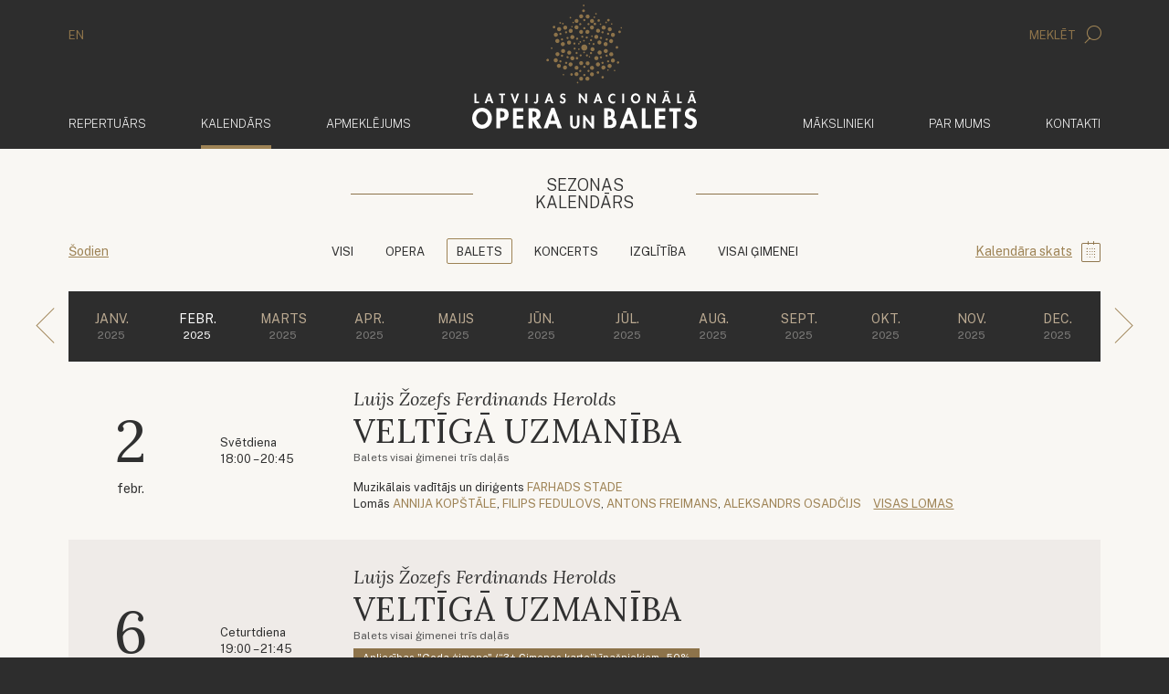

--- FILE ---
content_type: text/html; charset=UTF-8
request_url: https://opera.lv/lv/kalendars/2025/2/2/list
body_size: 7404
content:
<!doctype html>
<!--[if lt IE 7]><html class="no-js lt-ie9 lt-ie8 lt-ie7"><![endif]-->
<!--[if IE 7]><html class="no-js lt-ie9 lt-ie8"><![endif]-->
<!--[if IE 8]><html class="no-js lt-ie9"><![endif]-->
<!--[if gt IE 8]><!--><html lang="lv" class="no-js "><!--<![endif]-->
<head>
	<meta charset="utf-8">
	<title>Kalendārs / Latvijas Nacionālā Opera un Balets</title>
	<link rel="stylesheet" media="all" href="/public/styles/default.css?v=146">
	<script src="/public/scripts/tools.js?v=14"></script>
	<script src="/public/scripts/common.js?v=14"></script>

	<link rel="apple-touch-icon" href="/public/assets/icons//apple-icon.png" />
	<link rel="shortcut icon" href="/public/assets/icons/favicon.ico" type="image/x-icon" />
	<link rel="icon" href="/public/assets/icons/favicon.ico" type="image/x-icon" />
	<link rel="apple-touch-icon" href="/public/assets/icons/apple-icon-60x60.png" sizes="60x60" />
	<link rel="apple-touch-icon" href="/public/assets/icons/apple-icon-72x72.png" sizes="72x72" />
	<link rel="apple-touch-icon" href="/public/assets/icons/apple-icon-76x76.png" sizes="76x76" />
	<link rel="apple-touch-icon" href="/public/assets/icons/apple-icon-114x114.png" sizes="114x114" />
	<link rel="apple-touch-icon" href="/public/assets/icons/apple-icon-120x120.png" sizes="120x120" />
	<link rel="apple-touch-icon" href="/public/assets/icons/apple-icon-144x144.png" sizes="144x144" />
	<link rel="apple-touch-icon" href="/public/assets/icons/apple-icon-152x152.png" sizes="152x152" />
	<link rel="apple-touch-icon" href="/public/assets/icons/apple-icon-180x180.png" sizes="180x180" />
	<link rel="icon" href="/public/assets/icons/android-icon-192x192.png" type="image/png" sizes="192x192" />
	<link rel="icon" href="/public/assets/icons/android-icon-32x32.png" type="image/png" sizes="32x32" />
	<link rel="icon" href="/public/assets/icons/android-icon-96x96.png" type="image/png" sizes="96x96" />
	<link rel="icon" href="/public/assets/icons/android-icon-16x16.png" type="image/png" sizes="16x16" />
	<link rel="manifest" href="/manifest.json" />
<meta name="viewport" content="width=device-width,initial-scale=1,maximum-scale=1, user-scalable=no" />
<meta name="facebook-domain-verification" content="oanqeeot405x34b87amcgc5gkos4vu" />
<meta name="msapplication-TileColor" content="/public/assets/icons/ms-icon-144x144.png" />
<meta name="theme-color" content="#ffffff" />
<meta name="description" content="Latvijas Nacionālās Operas un baleta oficiālā mājas lapa" />
<meta name="keywords" content="" />

		<link rel="stylesheet" href="https://cdn.jsdelivr.net/gh/orestbida/cookieconsent@3.0.1/dist/cookieconsent.css">
		<script type="module" src="/public/scripts/app.js"></script>

		<!-- Google Tag Manager -->
		<script type="text/plain" data-category="analytics" data-service="ga">
			(function(w,d,s,l,i){w[l]=w[l]||[];w[l].push({'gtm.start':
			new Date().getTime(),event:'gtm.js'});var f=d.getElementsByTagName(s)[0],
			j=d.createElement(s),dl=l!='dataLayer'?'&l='+l:'';j.async=true;j.src=
			'https://www.googletagmanager.com/gtm.js?id='+i+dl;f.parentNode.insertBefore(j,f);
			})(window,document,'script','dataLayer','GTM-PN8ZFJD7');
		</script>
		<!-- End Google Tag Manager -->

		<!-- Youtube Iframe API -->
		<script type="text/plain" data-category="required" data-service="Youtube" data-src="//www.youtube.com/iframe_api"></script>

		<script async src="https://www.googletagmanager.com/gtag/js?id=G-1X6KMERBPQ"></script>
		<script type="text/plain" data-category="analytics" data-service="ga">
			window.dataLayer = window.dataLayer || [];

			function gtag(){
				dataLayer.push(arguments);
			}

			gtag('js', new Date());
			gtag('config', 'G-1X6KMERBPQ');
		</script>

		<!-- Event snippet for Website traffic conversion page -->
		<script type="text/plain" data-category="analytics" data-service="ga">
			gtag('event', 'conversion', {'send_to': 'AW-324616468/aLboCOOIiuMCEJSC5ZoB'});
		</script>

		<!-- Facebook Pixel Code -->
		<script type="text/plain" data-category="analytics" data-service="fb">
			!function(f,b,e,v,n,t,s)
			{if(f.fbq)return;n=f.fbq=function(){n.callMethod?
			n.callMethod.apply(n,arguments):n.queue.push(arguments)};
			if(!f._fbq)f._fbq=n;n.push=n;n.loaded=!0;n.version='2.0';
			n.queue=[];t=b.createElement(e);t.async=!0;
			t.src=v;s=b.getElementsByTagName(e)[0];
			s.parentNode.insertBefore(t,s)}(window, document,'script',
			'https://connect.facebook.net/en_US/fbevents.js');
			fbq('init', '322290285554503');
			fbq('track', 'PageView');
		</script>

		<script src="https://store.piletilevi.ee/public/widgetApi/v2/sdk.min.js?id=19988"></script>
		</head>
<body>
<!-- Facebook Pixel Code -->
<noscript>
	<img height="1" width="1" style="display:none" src="https://www.facebook.com/tr?id=322290285554503&ev=PageView&noscript=1"/>
</noscript>


<script>
	LNO.init('fast');
</script>


<header class="main-header">
    <div class="container main-header__lang-search hidden-xs">
        <div class="row">
            <div class="col-xs-6">
				<a href="/en/">EN</a>            </div>
            <div class="col-xs-6 text-right">
                <a href="javascript:" data-toggle="modal" data-target="#modal-search">
                    Meklēt					<span class="icon-search"></span>                </a>
            </div>
        </div>
    </div>
    <div class="main-header__secondary" data-bind="site.sticky-header">
		<div class="container">
			<nav class="navbar navbar-default">
				<div class="container-fluid">
					<a href="/lv/" class="navbar-brand">
						<img class="default-logo" src="/public/assets/common/logo-web.svg" height="93" width="168" alt="Latvijas Nacionālā Opera un Balets">
						<img class="balet-logo" src="/public/assets/common/baletam-100.svg" height="30" width="168" alt="Baletam - 100">
					</a>

					<div class="collapse navbar-collapse no-transition" id="main-menu-collapse">
						<div class="hidden-xs">
							<ul class="nav navbar-nav">
			<li>
			<a href="/lv/repertuars/">				Repertuārs							</a>
		</li>	
				<li class="active">
			<a href="/lv/kalendars/">				Kalendārs				<span class="sr-only">(aktīvs)</span>			</a>
		</li>	
				<li>
			<a href="/lv/biletes/bilesu-iegade/">				Apmeklējums							</a>
		</li>	
		</ul>

<ul class="nav navbar-nav navbar-right">
			<li>
			<a href="/lv/makslinieki/">
				Mākslinieki							</a>
		</li>	
				<li>
			<a href="/lv/par-mums/par-lnob/">
				Par mums							</a>
		</li>	
				<li>
			<a href="/lv/kontakti/">
				Kontakti							</a>
		</li>	
			<li class="visible-xs main-header__mobile-search">
		<form action="/lv/meklesana/" method="get">
	<div class="input-group">
      <input type="text" name="search" class="form-control" placeholder="Meklēt" class="form-control">
      <span class="input-group-btn">
        <button class="btn btn-default" type="submit">
			<i class="icon-search"></i>
		</button>
      </span>
	</div>
</form>	</li>
</ul>						</div>
					</div>
				</div>
			</nav>
		</div>
    </div>
</header>


<header class="mobile-header">
	<div class="mobile-header__top">
		<section>
			<a data-bind="site.mobile-toggle" data-target="#mobile-menu" class="mobile-menu-link" href="javascript:;">
				<i class="icon-menu"></i>
				Izvēlne			</a>
		</section>
		<section class="mobile-langs">
			<a href="/en/">EN</a>		</section>
	</div>

	<a href="/lv/">
		<img class="default-logo"  src="/public/assets/common/logo-web.svg" alt="Latvijas Nacionālā Opera un Balets">
		<div class="mobile-header__baletam100logo">
			<img class="balet-logo" src="/public/assets/common/baletam-100.svg" height="30" width="168" alt="Baletam - 100">
		</div>
	</a>
</header>

<aside id="mobile-menu" class="mobile-menu">
	<div class="mobile-menu__top">
		<section>
			<a data-bind="site.mobile-toggle" data-target="#mobile-menu" class="mobile-menu-link" href="javascript:;">
				<i class="icon-cross"></i>
				Aizvērt			</a>
		</section>
		<section class="mobile-langs"><a href="/en/">EN</a></section>
	</div>
	<div class="mobile-menu__search">
		<form action="/lv/meklesana/" method="get">
	<div class="input-group">
      <input type="text" name="search" class="form-control" placeholder="Meklēt" class="form-control">
      <span class="input-group-btn">
        <button class="btn btn-default" type="submit">
			<i class="icon-search"></i>
		</button>
      </span>
	</div>
</form>	</div>
	<div class="mobile-menu__items">
		<div class="mobile-menu__inner">
			<ul class="nav navbar-nav">
	<li>
		<a href="/lv">
			<span>	Sākums</span>
		</a>
	</li>
			<li>
			<a href="/lv/repertuars/">				<span>
					Repertuārs				</span>
			</a>
					</li>	
				<li class="active">
			<a href="/lv/kalendars/">				<span>
					Kalendārs				</span>
			</a>
					</li>	
				<li>
			<a href="/lv/biletes/bilesu-iegade/">				<span>
					Apmeklējums				</span>
			</a>
							<ul>
											<li>
							<a href="/lv/biletes/bilesu-iegade/">Biļešu iegāde</a>
						</li>
												<li>
							<a href="/lv/biletes/par-bilesu-iegadi-interneta/">Par biļešu iegādi internetā</a>
						</li>
												<li>
							<a href="/lv/biletes/atlaides/">Atlaides</a>
						</li>
												<li>
							<a href="/lv/biletes/opera-atdzimst/">Opera atdzimst!</a>
						</li>
												<li>
							<a href="/lv/biletes/grupu-apmeklejums/">Grupu apmeklējums</a>
						</li>
												<li>
							<a href="/lv/biletes/davanu-kartes/">Dāvanu kartes</a>
						</li>
												<li>
							<a href="/lv/biletes/prioritara-grupa/">Prioritārā grupa</a>
						</li>
												<li>
							<a href="/lv/biletes/ekskursijas/">Ekskursijas</a>
						</li>
												<li>
							<a href="/lv/biletes/pieklustamiba/">Piekļūstamība</a>
						</li>
												<li>
							<a href="/lv/biletes/apmekletajiem-ratinkresla/">Apmeklētājiem ratiņkrēslā</a>
						</li>
												<li>
							<a href="/lv/biletes/cafe-opera/">Cafe Opera</a>
						</li>
												<li>
							<a href="/lv/biletes/bilesu-atgriesanas-kartiba/">Biļešu atgriešanas kārtība</a>
						</li>
												<li>
							<a href="/lv/biletes/automasinu-novietosana/">Automašīnu novietošana</a>
						</li>
												<li>
							<a href="/lv/biletes/lietotne-opera-titri/">Lietotne &quot;Opera Titri&quot;</a>
						</li>
												<li>
							<a href="/lv/biletes/buj/">Biežāk uzdotie jautājumi</a>
						</li>
												<li>
							<a href="/lv/biletes/zales-plans/">Zāles plāns</a>
						</li>
										</ul>
						</li>	
				<li>
			<a href="/lv/makslinieki/">				<span>
					Mākslinieki				</span>
			</a>
					</li>	
				<li>
			<a href="/lv/par-mums/par-lnob/">				<span>
					Par mums				</span>
			</a>
							<ul>
											<li>
							<a href="/lv/par-mums/par-lnob/">Par Latvijas Nacionālo operu un baletu</a>
						</li>
												<li>
							<a href="/lv/par-mums/par-latvijas-nacionalas-operas-eku/">Par Latvijas Nacionālās operas ēku</a>
						</li>
												<li>
							<a href="/lv/par-mums/darbinieki/vadiba/">Darbinieki</a>
						</li>
												<li>
							<a href="/lv/par-mums/latvijas-nacionala-opera/">Latvijas Nacionālā opera</a>
						</li>
												<li>
							<a href="/lv/par-mums/latvijas-nacionalais-balets/">Latvijas Nacionālais balets</a>
						</li>
												<li>
							<a href="/lv/par-mums/latvijas-nacionalas-operas-fonda-balva/20172018/">Latvijas Nacionālās operas fonda balva</a>
						</li>
												<li>
							<a href="/lv/par-mums/vesture/">Vēsture</a>
						</li>
												<li>
							<a href="/lv/skolas-soma/">Skolas soma</a>
						</li>
												<li>
							<a href="/lv/par-mums/telpu-noma/">Telpu noma</a>
						</li>
												<li>
							<a href="/lv/par-mums/parskati-un-finansu-raditaji/darbibas-parskats/">Pārskati un finanšu rādītāji</a>
						</li>
												<li>
							<a href="/lv/par-mums/sezonas-gramata/">Sezonas grāmata</a>
						</li>
												<li>
							<a href="/lv/par-mums/datu-aizsardziba/">Datu aizsardzība</a>
						</li>
										</ul>
						</li>	
				<li>
			<a href="/lv/kontakti/">				<span>
					Kontakti				</span>
			</a>
					</li>	
		</ul>
			<div class="mobile-menu__secondary">
				<ul class="nav navbar-nav">
	<li role="presentation"><a href="/lv/aktualitates/">Aktualitātes</a></li><li role="presentation"><a href="/lv/festivals/">Festivāls</a></li><li role="presentation"><a href="/lv/vakances/">Vakances</a></li><li role="presentation"><a href="/lv/atbalstitaji/">Atbalstītāji</a></li><li role="presentation"><a href="/lv/projekti/">Projekti</a><ul><li><a href="/lv/projekti/energoefektivitates-pasakumu-veiksana/">Energoefektivitātes pasākumu veikšana</a></li><li><a href="/lv/projekti/next-generation/">Next Generation</a></li></ul></li><li role="presentation"><a href="/lv/presei/">Presei</a></li></ul>			</div>
		</div>
	</div>
</aside>



<div class="container">
    <div class="row">
        <div class="col-xs-12 main-container">
			<div id="large-calendar">
	
 <div data-bind="shows.calendar" data-actual="0" data-scroll="0" data-view="list" class="calendar view-list block">
	 <div class="block-caption block">
		 <h2>
			 <span>Sezonas</span>
			 <strong></strong>
			 <span>Kalendārs</span>
		</h2>
	 </div>
	 <header class="calendar__categories block">
		 <section class="calendar__categories-back">
			<p class="link-with-icon">
				<a data-action="today" href="/lv/kalendars/2026/1/2/list?scroll=1">Šodien</a>
			 </p>
		 </section>
		 <section>
			<ul class="tabs">
									<li><a  href="/lv/kalendars/2025/2/0/list">Visi</a></li>
										<li><a  href="/lv/kalendars/2025/2/1/list">Opera</a></li>
										<li><a  class="active" href="/lv/kalendars/2025/2/2/list">Balets</a></li>
										<li><a  href="/lv/kalendars/2025/2/3/list">Koncerts</a></li>
										<li><a  href="/lv/kalendars/2025/2/6/list">Izglītība</a></li>
										<li><a  href="/lv/kalendars/2025/2/10/list">Visai ģimenei</a></li>
								</ul>
		 </section>
		 <section class="calendar__categories-sidelink">
			<p class="link-with-icon">
									<a href="/lv/kalendars/2025/2/2/calendar">Kalendāra skats</a>
					<i class="icon-calendar"></i>
								</p>
		 </section>
	 </header>

	 <div class="calendar-switcher block">
		<ul>
			<li class="switch-season back">
				<a href="/lv/kalendars/2025/1/2/list">
					<i class="icon-arrow_light_left"></i>
				</a>
			</li>
								<li class="">
						<a href="/lv/kalendars/2025/1/2/list">
							<span>
								janv.							</span>
							<small>
								2025							</small>
						</a>
					</li>
										<li class="active">
						<a href="/lv/kalendars/2025/2/2/list">
							<span>
								febr.							</span>
							<small>
								2025							</small>
						</a>
					</li>
										<li class="">
						<a href="/lv/kalendars/2025/3/2/list">
							<span>
								marts							</span>
							<small>
								2025							</small>
						</a>
					</li>
										<li class="">
						<a href="/lv/kalendars/2025/4/2/list">
							<span>
								apr.							</span>
							<small>
								2025							</small>
						</a>
					</li>
										<li class="">
						<a href="/lv/kalendars/2025/5/2/list">
							<span>
								maijs							</span>
							<small>
								2025							</small>
						</a>
					</li>
										<li class="">
						<a href="/lv/kalendars/2025/6/2/list">
							<span>
								jūn.							</span>
							<small>
								2025							</small>
						</a>
					</li>
										<li class="">
						<a href="/lv/kalendars/2025/7/2/list">
							<span>
								jūl.							</span>
							<small>
								2025							</small>
						</a>
					</li>
										<li class="">
						<a href="/lv/kalendars/2025/8/2/list">
							<span>
								aug.							</span>
							<small>
								2025							</small>
						</a>
					</li>
										<li class="">
						<a href="/lv/kalendars/2025/9/2/list">
							<span>
								sept.							</span>
							<small>
								2025							</small>
						</a>
					</li>
										<li class="">
						<a href="/lv/kalendars/2025/10/2/list">
							<span>
								okt.							</span>
							<small>
								2025							</small>
						</a>
					</li>
										<li class="">
						<a href="/lv/kalendars/2025/11/2/list">
							<span>
								nov.							</span>
							<small>
								2025							</small>
						</a>
					</li>
										<li class="">
						<a href="/lv/kalendars/2025/12/2/list">
							<span>
								dec.							</span>
							<small>
								2025							</small>
						</a>
					</li>
					
			<li class="switch-season forward">
				<a href="/lv/kalendars/2025/3/2/list">
					<i class="icon-arrow_light_right"></i>
				</a>
			</li>
		</ul>
	</div>

	
	 <div class="calendar-list">
						<article data-role="calendar-block-event" class="calendar-list-entry ended normal-priority  ">
					<div class="calendar-list-entry__img" data-bg="https://cdn.opera.lv/shows/large_veltiga-uzmaniba_30bb56f.jpg"></div>
					<div class="calendar-list-entry__bg"></div>
					<div class="calendar-list-entry__content">
						<section class="calendar-list-entry__date">
							<figure>
								2							</figure>
							<span>febr.</span>
						</section>
						<section class="calendar-list-entry__day">
							<div>Svētdiena</div>
							<time>18:00 – 20:45</time>
						</section>
						<section class="calendar-list-entry__data">
															<h3 class="calendar-list-entry__author">Luijs Žozefs Ferdinands Herolds</h3>
															<h2 class="calendar-list-entry__title">
								<a href="/lv/izrade/veltiga-uzmaniba/">
									Veltīgā uzmanība								</a>
							</h2>
															<small>Balets visai ģimenei trīs daļās</small>
																<ul class="calendar-list-entry__conductors">
																			<li>
											<span>Muzikālais vadītājs un diriģents</span>
											<a href="/lv/makslinieki/dirigenti/dirigenti/farhads-stade">Farhads Stade</a>										</li>
																				<li>
											<span>Lomās</span>
											<a href="/lv/makslinieki/latvijas-nacionalais-balets/vadosie-baleta-solisti/annija-kopstale">Annija Kopštāle</a>, <a href="/lv/makslinieki/makslinieku-arhivs/arhivs/filips-fedulovs">Filips Fedulovs</a>, <a href="/lv/makslinieki/latvijas-nacionalais-balets/baleta-solisti/antons-freimans">Antons Freimans</a>, <a href="/lv/makslinieki/latvijas-nacionalais-balets/baleta-solisti/aleksandrs-osadcijs">Aleksandrs Osadčijs</a> <a data-action="show-roles" data-id="19059" class="other" href="javascript:;">Visas lomas</a>										</li>
																		</ul>
													</section>

						
						<section class="calendar-list-entry__tickets">
													</section>
					</div>
				</article>
								<article data-role="calendar-block-event" class="calendar-list-entry ended normal-priority  ">
					<div class="calendar-list-entry__img" data-bg="https://cdn.opera.lv/shows/large_veltiga-uzmaniba_30bb56f.jpg"></div>
					<div class="calendar-list-entry__bg"></div>
					<div class="calendar-list-entry__content">
						<section class="calendar-list-entry__date">
							<figure>
								6							</figure>
							<span>febr.</span>
						</section>
						<section class="calendar-list-entry__day">
							<div>Ceturtdiena</div>
							<time>19:00 – 21:45</time>
						</section>
						<section class="calendar-list-entry__data">
															<h3 class="calendar-list-entry__author">Luijs Žozefs Ferdinands Herolds</h3>
															<h2 class="calendar-list-entry__title">
								<a href="/lv/izrade/veltiga-uzmaniba/">
									Veltīgā uzmanība								</a>
							</h2>
															<small>Balets visai ģimenei trīs daļās</small>
								<p class="calendar-list-entry__label"><span class="label label-secondary">Apliecības &quot;Goda ģimene&quot; (“3+ Ģimenes karte”) īpašniekiem –50%</span></p>								<ul class="calendar-list-entry__conductors">
																			<li>
											<span>Muzikālais vadītājs un diriģents</span>
											<a href="/lv/makslinieki/dirigenti/dirigenti/farhads-stade">Farhads Stade</a>										</li>
																				<li>
											<span>Lomās</span>
											<a href="/lv/makslinieki/latvijas-nacionalais-balets/vadosie-baleta-solisti/sabine-stroksa">Sabīne Strokša</a>, <a href="/lv/makslinieki/latvijas-nacionalais-balets/vadosie-baleta-solisti/karlis-cirulis">Kārlis Cīrulis</a>, <a href="/lv/makslinieki/latvijas-nacionalais-balets/arstata-baleta-makslinieki/andris-pudans">Andris Pudāns</a>, <a href="/lv/makslinieki/latvijas-nacionalais-balets/baleta-solisti/aleksandrs-osadcijs">Aleksandrs Osadčijs</a> <a data-action="show-roles" data-id="19061" class="other" href="javascript:;">Visas lomas</a>										</li>
																		</ul>
													</section>

						
						<section class="calendar-list-entry__tickets">
													</section>
					</div>
				</article>
								<article data-role="calendar-block-event" class="calendar-list-entry ended normal-priority  ">
					<div class="calendar-list-entry__img" data-bg="https://cdn.opera.lv/shows/large_dzunglu-gramata_087f874.jpg"></div>
					<div class="calendar-list-entry__bg"></div>
					<div class="calendar-list-entry__content">
						<section class="calendar-list-entry__date">
							<figure>
								9							</figure>
							<span>febr.</span>
						</section>
						<section class="calendar-list-entry__day">
							<div>Svētdiena</div>
							<time>12:00 – 14:15</time>
						</section>
						<section class="calendar-list-entry__data">
															<h3 class="calendar-list-entry__author">Kārlis Lācis</h3>
															<h2 class="calendar-list-entry__title">
								<a href="/lv/izrade/dzunglu-gramata/">
									Džungļu grāmata								</a>
							</h2>
															<small>Balets visai ģimenei divos cēlienos</small>
																<ul class="calendar-list-entry__conductors">
																			<li>
											<span>Muzikālais vadītājs un diriģents</span>
											<a href="/lv/makslinieki/dirigenti/dirigenti/martins-ozolins">Mārtiņš Ozoliņš</a>										</li>
																				<li>
											<span></span>
											<a data-action="show-roles" data-id="19063" class="other" href="javascript:;">Skatīt visas lomas</a>										</li>
																		</ul>
													</section>

						
						<section class="calendar-list-entry__tickets">
													</section>
					</div>
				</article>
								<article data-role="calendar-block-event" class="calendar-list-entry ended normal-priority  ">
					<div class="calendar-list-entry__img" data-bg="https://cdn.opera.lv/shows/large_dzunglu-gramata_087f874.jpg"></div>
					<div class="calendar-list-entry__bg"></div>
					<div class="calendar-list-entry__content">
						<section class="calendar-list-entry__date">
							<figure>
								9							</figure>
							<span>febr.</span>
						</section>
						<section class="calendar-list-entry__day">
							<div>Svētdiena</div>
							<time>18:00 – 20:15</time>
						</section>
						<section class="calendar-list-entry__data">
															<h3 class="calendar-list-entry__author">Kārlis Lācis</h3>
															<h2 class="calendar-list-entry__title">
								<a href="/lv/izrade/dzunglu-gramata/">
									Džungļu grāmata								</a>
							</h2>
															<small>Balets visai ģimenei divos cēlienos</small>
																<ul class="calendar-list-entry__conductors">
																			<li>
											<span>Muzikālais vadītājs un diriģents</span>
											<a href="/lv/makslinieki/dirigenti/dirigenti/martins-ozolins">Mārtiņš Ozoliņš</a>										</li>
																				<li>
											<span></span>
											<a data-action="show-roles" data-id="19064" class="other" href="javascript:;">Skatīt visas lomas</a>										</li>
																		</ul>
													</section>

						
						<section class="calendar-list-entry__tickets">
													</section>
					</div>
				</article>
								<article data-role="calendar-block-event" class="calendar-list-entry ended normal-priority  ">
					<div class="calendar-list-entry__img" data-bg="https://cdn.opera.lv/shows/large_ee32f2e90a28508669569d7c8ddbd11e.jpg"></div>
					<div class="calendar-list-entry__bg"></div>
					<div class="calendar-list-entry__content">
						<section class="calendar-list-entry__date">
							<figure>
								15							</figure>
							<span>febr.</span>
						</section>
						<section class="calendar-list-entry__day">
							<div>Sestdiena</div>
							<time>19:00 – 21:50</time>
						</section>
						<section class="calendar-list-entry__data">
															<h3 class="calendar-list-entry__author">Pēteris Čaikovskis</h3>
															<h2 class="calendar-list-entry__title">
								<a href="/lv/izrade/apburta-princese/">
									Apburtā princese								</a>
							</h2>
															<small>Balets trīs cēlienos</small>
								<p class="calendar-list-entry__label"><span class="label label-secondary">Debija: Emma Lagūna (Ceriņu feja)</span></p>								<ul class="calendar-list-entry__conductors">
																			<li>
											<span>Diriģents</span>
											<a href="/lv/makslinieki/dirigenti/dirigenti/farhads-stade">Farhads Stade</a>										</li>
																				<li>
											<span>Lomās</span>
											<a href="/lv/makslinieki/latvijas-nacionalais-balets/vadosie-baleta-solisti/jolanta-lubeja">Jolanta Lubēja</a>, <a href="/lv/makslinieki/latvijas-nacionalais-balets/vadosie-baleta-solisti/viktors-seiko">Viktors Seiko</a> <a data-action="show-roles" data-id="19065" class="other" href="javascript:;">Visas lomas</a>										</li>
																		</ul>
													</section>

						
						<section class="calendar-list-entry__tickets">
													</section>
					</div>
				</article>
								<article data-role="calendar-block-event" class="calendar-list-entry ended normal-priority  ">
					<div class="calendar-list-entry__img" data-bg="https://cdn.opera.lv/shows/large_ee32f2e90a28508669569d7c8ddbd11e.jpg"></div>
					<div class="calendar-list-entry__bg"></div>
					<div class="calendar-list-entry__content">
						<section class="calendar-list-entry__date">
							<figure>
								16							</figure>
							<span>febr.</span>
						</section>
						<section class="calendar-list-entry__day">
							<div>Svētdiena</div>
							<time>15:00 – 17:50</time>
						</section>
						<section class="calendar-list-entry__data">
															<h3 class="calendar-list-entry__author">Pēteris Čaikovskis</h3>
															<h2 class="calendar-list-entry__title">
								<a href="/lv/izrade/apburta-princese/">
									Apburtā princese								</a>
							</h2>
															<small>Balets trīs cēlienos</small>
								<p class="calendar-list-entry__label"><span class="label label-secondary">Debija: Dariuss Florians Katana (Zilais putns)</span></p>								<ul class="calendar-list-entry__conductors">
																			<li>
											<span>Lomās</span>
											<a href="/lv/makslinieki/latvijas-nacionalais-balets/vadosie-baleta-solisti/julija-brauere">Jūlija Brauere</a>, <a href="/lv/makslinieki/latvijas-nacionalais-balets/vadosie-baleta-solisti/karlis-cirulis">Kārlis Cīrulis</a> <a data-action="show-roles" data-id="19066" class="other" href="javascript:;">Visas lomas</a>										</li>
																		</ul>
													</section>

						
						<section class="calendar-list-entry__tickets">
													</section>
					</div>
				</article>
								<article data-role="calendar-block-event" class="calendar-list-entry ended normal-priority  ">
					<div class="calendar-list-entry__img" data-bg="https://cdn.opera.lv/shows/large_vijs.-sausmu-naktis_fb105cb.jpg"></div>
					<div class="calendar-list-entry__bg"></div>
					<div class="calendar-list-entry__content">
						<section class="calendar-list-entry__date">
							<figure>
								22							</figure>
							<span>febr.</span>
						</section>
						<section class="calendar-list-entry__day">
							<div>Sestdiena</div>
							<time>19:00 – 20:30</time>
						</section>
						<section class="calendar-list-entry__data">
															<h3 class="calendar-list-entry__author">Aleksandrs Rodins</h3>
															<h2 class="calendar-list-entry__title">
								<a href="/lv/izrade/vijs.-sausmu-naktis/">
									Vijs. Šausmu naktis								</a>
							</h2>
															<small>Balets divos cēlienos</small>
																<ul class="calendar-list-entry__conductors">
																			<li>
											<span>Muzikālais vadītājs un diriģents</span>
											<a href="/lv/makslinieki/dirigenti/dirigenti/kaspars-adamsons">Kaspars Ādamsons</a>										</li>
																				<li>
											<span>Lomās</span>
											<a href="/lv/makslinieki/latvijas-nacionalais-balets/baleta-solisti/antons-freimans">Antons Freimans</a>, <a href="/lv/makslinieki/latvijas-nacionalais-balets/baleta-makslinieki/paulina-druka">Paulīna Druka</a> <a data-action="show-roles" data-id="19068" class="other" href="javascript:;">Visas lomas</a>										</li>
																		</ul>
													</section>

						
						<section class="calendar-list-entry__tickets">
													</section>
					</div>
				</article>
								<article data-role="calendar-block-event" class="calendar-list-entry ended normal-priority  ">
					<div class="calendar-list-entry__img" data-bg="https://cdn.opera.lv/shows/large_kazanova_ce429af.jpg"></div>
					<div class="calendar-list-entry__bg"></div>
					<div class="calendar-list-entry__content">
						<section class="calendar-list-entry__date">
							<figure>
								27							</figure>
							<span>febr.</span>
						</section>
						<section class="calendar-list-entry__day">
							<div>Ceturtdiena</div>
							<time>19:00 – 21:15</time>
						</section>
						<section class="calendar-list-entry__data">
														<h2 class="calendar-list-entry__title">
								<a href="/lv/izrade/kazanova/">
									Kazanova								</a>
							</h2>
															<small>Balets divos cēlienos</small>
																<ul class="calendar-list-entry__conductors">
																			<li>
											<span>Muzikālais vadītājs un diriģents</span>
											<a href="/lv/makslinieki/dirigenti/dirigenti/martins-ozolins">Mārtiņš Ozoliņš</a>										</li>
																				<li>
											<span>Lomās</span>
											<a href="/lv/makslinieki/latvijas-nacionalais-balets/baleta-solisti/antons-freimans">Antons Freimans</a> <a data-action="show-roles" data-id="19070" class="other" href="javascript:;">Visas lomas</a>										</li>
																		</ul>
													</section>

						
						<section class="calendar-list-entry__tickets">
													</section>
					</div>
				</article>
					 </div>
	<div class="calendar-calendar">
				<table>
				<tbody>
											<tr>
																<td class="no-events outside  ">
																			<div class="calendar-calendar__cellbg"></div>

										<div class="calendar-calendar__items">
											<figure>
											27											</figure>

											<div class="calendar-calendar__day-name">Pirmdiena</div>
																					</div>
									</td>
																		<td class="no-events outside  ">
																			<div class="calendar-calendar__cellbg"></div>

										<div class="calendar-calendar__items">
											<figure>
											28											</figure>

											<div class="calendar-calendar__day-name">Otrdiena</div>
																					</div>
									</td>
																		<td class="no-events outside  ">
																			<div class="calendar-calendar__cellbg"></div>

										<div class="calendar-calendar__items">
											<figure>
											29											</figure>

											<div class="calendar-calendar__day-name">Trešdiena</div>
																					</div>
									</td>
																		<td class="no-events outside  ">
																			<div class="calendar-calendar__cellbg"></div>

										<div class="calendar-calendar__items">
											<figure>
											30											</figure>

											<div class="calendar-calendar__day-name">Ceturtdiena</div>
																					</div>
									</td>
																		<td class="no-events outside  ">
																			<div class="calendar-calendar__cellbg"></div>

										<div class="calendar-calendar__items">
											<figure>
											31											</figure>

											<div class="calendar-calendar__day-name">Piektdiena</div>
																					</div>
									</td>
																		<td class="no-events   ">
																			<div class="calendar-calendar__cellbg"></div>

										<div class="calendar-calendar__items">
											<figure>
											1											</figure>

											<div class="calendar-calendar__day-name">Sestdiena</div>
																					</div>
									</td>
																		<td class="has-events   ">
																					<div class="calendar-calendar__cellimg" data-role="background-img" data-id="495" data-bg="https://cdn.opera.lv/shows/large_veltiga-uzmaniba_30bb56f.jpg"></div>
																						<div class="calendar-calendar__cellbg"></div>

										<div class="calendar-calendar__items">
											<figure>
											2											</figure>

											<div class="calendar-calendar__day-name">Svētdiena</div>
																									<article data-role="calendar-cell-event" data-id="495" class="calendar-table-entry normal-priority">
															<time>18:00 – 20:45</time>
															<h2>
																<a href="/lv/izrade/veltiga-uzmaniba/">Veltīgā uzmanība</a>
															</h2>

																														<dl>
																																		<dt>Muzikālais vadītājs un diriģents</dt>
																		<dt><a href="/lv/makslinieki/dirigenti/dirigenti/farhads-stade">Farhads Stade</a></dt>
																																		</dl>
																																<p class="calendar-table-entry__roles">
																	<a data-action="show-roles" data-id="19059" href="javascript:;">Skatīt lomas</a>
																</p>
																														</article>
																								</div>
									</td>
																</tr>
														<tr>
																<td class="no-events   ">
																			<div class="calendar-calendar__cellbg"></div>

										<div class="calendar-calendar__items">
											<figure>
											3											</figure>

											<div class="calendar-calendar__day-name">Pirmdiena</div>
																					</div>
									</td>
																		<td class="no-events   ">
																			<div class="calendar-calendar__cellbg"></div>

										<div class="calendar-calendar__items">
											<figure>
											4											</figure>

											<div class="calendar-calendar__day-name">Otrdiena</div>
																					</div>
									</td>
																		<td class="no-events   ">
																			<div class="calendar-calendar__cellbg"></div>

										<div class="calendar-calendar__items">
											<figure>
											5											</figure>

											<div class="calendar-calendar__day-name">Trešdiena</div>
																					</div>
									</td>
																		<td class="has-events   ">
																					<div class="calendar-calendar__cellimg" data-role="background-img" data-id="495" data-bg="https://cdn.opera.lv/shows/large_veltiga-uzmaniba_30bb56f.jpg"></div>
																						<div class="calendar-calendar__cellbg"></div>

										<div class="calendar-calendar__items">
											<figure>
											6											</figure>

											<div class="calendar-calendar__day-name">Ceturtdiena</div>
																									<article data-role="calendar-cell-event" data-id="495" class="calendar-table-entry normal-priority">
															<time>19:00 – 21:45</time>
															<h2>
																<a href="/lv/izrade/veltiga-uzmaniba/">Veltīgā uzmanība</a>
															</h2>

																														<dl>
																																		<dt>Muzikālais vadītājs un diriģents</dt>
																		<dt><a href="/lv/makslinieki/dirigenti/dirigenti/farhads-stade">Farhads Stade</a></dt>
																																		</dl>
																<p class="calendar-table-entry__label"><span class="label label-secondary">Apliecības &quot;Goda ģimene&quot; (“3+ Ģimenes karte”) īpašniekiem –50%</span></p>																<p class="calendar-table-entry__roles">
																	<a data-action="show-roles" data-id="19061" href="javascript:;">Skatīt lomas</a>
																</p>
																														</article>
																								</div>
									</td>
																		<td class="no-events   ">
																			<div class="calendar-calendar__cellbg"></div>

										<div class="calendar-calendar__items">
											<figure>
											7											</figure>

											<div class="calendar-calendar__day-name">Piektdiena</div>
																					</div>
									</td>
																		<td class="no-events   ">
																			<div class="calendar-calendar__cellbg"></div>

										<div class="calendar-calendar__items">
											<figure>
											8											</figure>

											<div class="calendar-calendar__day-name">Sestdiena</div>
																					</div>
									</td>
																		<td class="has-events   ">
																					<div class="calendar-calendar__cellimg" data-role="background-img" data-id="490" data-bg="https://cdn.opera.lv/shows/large_dzunglu-gramata_087f874.jpg"></div>
																						<div class="calendar-calendar__cellbg"></div>

										<div class="calendar-calendar__items">
											<figure>
											9											</figure>

											<div class="calendar-calendar__day-name">Svētdiena</div>
																									<article data-role="calendar-cell-event" data-id="490" class="calendar-table-entry normal-priority">
															<time>12:00 – 14:15</time>
															<h2>
																<a href="/lv/izrade/dzunglu-gramata/">Džungļu grāmata</a>
															</h2>

																														<dl>
																																		<dt>Muzikālais vadītājs un diriģents</dt>
																		<dt><a href="/lv/makslinieki/dirigenti/dirigenti/martins-ozolins">Mārtiņš Ozoliņš</a></dt>
																																		</dl>
																																<p class="calendar-table-entry__roles">
																	<a data-action="show-roles" data-id="19063" href="javascript:;">Skatīt lomas</a>
																</p>
																														</article>
																												<article data-role="calendar-cell-event" data-id="490" class="calendar-table-entry normal-priority">
															<time>18:00 – 20:15</time>
															<h2>
																<a href="/lv/izrade/dzunglu-gramata/">Džungļu grāmata</a>
															</h2>

																														<dl>
																																		<dt>Muzikālais vadītājs un diriģents</dt>
																		<dt><a href="/lv/makslinieki/dirigenti/dirigenti/martins-ozolins">Mārtiņš Ozoliņš</a></dt>
																																		</dl>
																																<p class="calendar-table-entry__roles">
																	<a data-action="show-roles" data-id="19064" href="javascript:;">Skatīt lomas</a>
																</p>
																														</article>
																								</div>
									</td>
																</tr>
														<tr>
																<td class="no-events   ">
																			<div class="calendar-calendar__cellbg"></div>

										<div class="calendar-calendar__items">
											<figure>
											10											</figure>

											<div class="calendar-calendar__day-name">Pirmdiena</div>
																					</div>
									</td>
																		<td class="no-events   ">
																			<div class="calendar-calendar__cellbg"></div>

										<div class="calendar-calendar__items">
											<figure>
											11											</figure>

											<div class="calendar-calendar__day-name">Otrdiena</div>
																					</div>
									</td>
																		<td class="no-events   ">
																			<div class="calendar-calendar__cellbg"></div>

										<div class="calendar-calendar__items">
											<figure>
											12											</figure>

											<div class="calendar-calendar__day-name">Trešdiena</div>
																					</div>
									</td>
																		<td class="no-events   ">
																			<div class="calendar-calendar__cellbg"></div>

										<div class="calendar-calendar__items">
											<figure>
											13											</figure>

											<div class="calendar-calendar__day-name">Ceturtdiena</div>
																					</div>
									</td>
																		<td class="no-events   ">
																			<div class="calendar-calendar__cellbg"></div>

										<div class="calendar-calendar__items">
											<figure>
											14											</figure>

											<div class="calendar-calendar__day-name">Piektdiena</div>
																					</div>
									</td>
																		<td class="has-events   ">
																					<div class="calendar-calendar__cellimg" data-role="background-img" data-id="7" data-bg="https://cdn.opera.lv/shows/large_ee32f2e90a28508669569d7c8ddbd11e.jpg"></div>
																						<div class="calendar-calendar__cellbg"></div>

										<div class="calendar-calendar__items">
											<figure>
											15											</figure>

											<div class="calendar-calendar__day-name">Sestdiena</div>
																									<article data-role="calendar-cell-event" data-id="7" class="calendar-table-entry normal-priority">
															<time>19:00 – 21:50</time>
															<h2>
																<a href="/lv/izrade/apburta-princese/">Apburtā princese</a>
															</h2>

																														<dl>
																																		<dt>Diriģents</dt>
																		<dt><a href="/lv/makslinieki/dirigenti/dirigenti/farhads-stade">Farhads Stade</a></dt>
																																		</dl>
																<p class="calendar-table-entry__label"><span class="label label-secondary">Debija: Emma Lagūna (Ceriņu feja)</span></p>																<p class="calendar-table-entry__roles">
																	<a data-action="show-roles" data-id="19065" href="javascript:;">Skatīt lomas</a>
																</p>
																														</article>
																								</div>
									</td>
																		<td class="has-events   ">
																					<div class="calendar-calendar__cellimg" data-role="background-img" data-id="7" data-bg="https://cdn.opera.lv/shows/large_ee32f2e90a28508669569d7c8ddbd11e.jpg"></div>
																						<div class="calendar-calendar__cellbg"></div>

										<div class="calendar-calendar__items">
											<figure>
											16											</figure>

											<div class="calendar-calendar__day-name">Svētdiena</div>
																									<article data-role="calendar-cell-event" data-id="7" class="calendar-table-entry normal-priority">
															<time>15:00 – 17:50</time>
															<h2>
																<a href="/lv/izrade/apburta-princese/">Apburtā princese</a>
															</h2>

														<p class="calendar-table-entry__label"><span class="label label-secondary">Debija: Dariuss Florians Katana (Zilais putns)</span></p>																<p class="calendar-table-entry__roles">
																	<a data-action="show-roles" data-id="19066" href="javascript:;">Skatīt lomas</a>
																</p>
																														</article>
																								</div>
									</td>
																</tr>
														<tr>
																<td class="no-events   ">
																			<div class="calendar-calendar__cellbg"></div>

										<div class="calendar-calendar__items">
											<figure>
											17											</figure>

											<div class="calendar-calendar__day-name">Pirmdiena</div>
																					</div>
									</td>
																		<td class="no-events   ">
																			<div class="calendar-calendar__cellbg"></div>

										<div class="calendar-calendar__items">
											<figure>
											18											</figure>

											<div class="calendar-calendar__day-name">Otrdiena</div>
																					</div>
									</td>
																		<td class="no-events   ">
																			<div class="calendar-calendar__cellbg"></div>

										<div class="calendar-calendar__items">
											<figure>
											19											</figure>

											<div class="calendar-calendar__day-name">Trešdiena</div>
																					</div>
									</td>
																		<td class="no-events   ">
																			<div class="calendar-calendar__cellbg"></div>

										<div class="calendar-calendar__items">
											<figure>
											20											</figure>

											<div class="calendar-calendar__day-name">Ceturtdiena</div>
																					</div>
									</td>
																		<td class="no-events   ">
																			<div class="calendar-calendar__cellbg"></div>

										<div class="calendar-calendar__items">
											<figure>
											21											</figure>

											<div class="calendar-calendar__day-name">Piektdiena</div>
																					</div>
									</td>
																		<td class="has-events   ">
																					<div class="calendar-calendar__cellimg" data-role="background-img" data-id="470" data-bg="https://cdn.opera.lv/shows/large_vijs.-sausmu-naktis_fb105cb.jpg"></div>
																						<div class="calendar-calendar__cellbg"></div>

										<div class="calendar-calendar__items">
											<figure>
											22											</figure>

											<div class="calendar-calendar__day-name">Sestdiena</div>
																									<article data-role="calendar-cell-event" data-id="470" class="calendar-table-entry normal-priority">
															<time>19:00 – 20:30</time>
															<h2>
																<a href="/lv/izrade/vijs.-sausmu-naktis/">Vijs. Šausmu naktis</a>
															</h2>

																														<dl>
																																		<dt>Muzikālais vadītājs un diriģents</dt>
																		<dt><a href="/lv/makslinieki/dirigenti/dirigenti/kaspars-adamsons">Kaspars Ādamsons</a></dt>
																																		</dl>
																																<p class="calendar-table-entry__roles">
																	<a data-action="show-roles" data-id="19068" href="javascript:;">Skatīt lomas</a>
																</p>
																														</article>
																								</div>
									</td>
																		<td class="no-events   ">
																			<div class="calendar-calendar__cellbg"></div>

										<div class="calendar-calendar__items">
											<figure>
											23											</figure>

											<div class="calendar-calendar__day-name">Svētdiena</div>
																					</div>
									</td>
																</tr>
														<tr>
																<td class="no-events   ">
																			<div class="calendar-calendar__cellbg"></div>

										<div class="calendar-calendar__items">
											<figure>
											24											</figure>

											<div class="calendar-calendar__day-name">Pirmdiena</div>
																					</div>
									</td>
																		<td class="no-events   ">
																			<div class="calendar-calendar__cellbg"></div>

										<div class="calendar-calendar__items">
											<figure>
											25											</figure>

											<div class="calendar-calendar__day-name">Otrdiena</div>
																					</div>
									</td>
																		<td class="no-events   ">
																			<div class="calendar-calendar__cellbg"></div>

										<div class="calendar-calendar__items">
											<figure>
											26											</figure>

											<div class="calendar-calendar__day-name">Trešdiena</div>
																					</div>
									</td>
																		<td class="has-events   ">
																					<div class="calendar-calendar__cellimg" data-role="background-img" data-id="512" data-bg="https://cdn.opera.lv/shows/large_kazanova_ce429af.jpg"></div>
																						<div class="calendar-calendar__cellbg"></div>

										<div class="calendar-calendar__items">
											<figure>
											27											</figure>

											<div class="calendar-calendar__day-name">Ceturtdiena</div>
																									<article data-role="calendar-cell-event" data-id="512" class="calendar-table-entry normal-priority">
															<time>19:00 – 21:15</time>
															<h2>
																<a href="/lv/izrade/kazanova/">Kazanova</a>
															</h2>

																														<dl>
																																		<dt>Muzikālais vadītājs un diriģents</dt>
																		<dt><a href="/lv/makslinieki/dirigenti/dirigenti/martins-ozolins">Mārtiņš Ozoliņš</a></dt>
																																		</dl>
																																<p class="calendar-table-entry__roles">
																	<a data-action="show-roles" data-id="19070" href="javascript:;">Skatīt lomas</a>
																</p>
																														</article>
																								</div>
									</td>
																		<td class="no-events   ">
																			<div class="calendar-calendar__cellbg"></div>

										<div class="calendar-calendar__items">
											<figure>
											28											</figure>

											<div class="calendar-calendar__day-name">Piektdiena</div>
																					</div>
									</td>
																		<td class="no-events outside  ">
																			<div class="calendar-calendar__cellbg"></div>

										<div class="calendar-calendar__items">
											<figure>
											1											</figure>

											<div class="calendar-calendar__day-name">Sestdiena</div>
																					</div>
									</td>
																		<td class="no-events outside  ">
																			<div class="calendar-calendar__cellbg"></div>

										<div class="calendar-calendar__items">
											<figure>
											2											</figure>

											<div class="calendar-calendar__day-name">Svētdiena</div>
																					</div>
									</td>
																</tr>
											</tbody>
			</table>
				 </div>
 </div>

 <div class="block calendar-definitions">
			<div>
			<div class="legend">
				<i class="icon-square"></i>
				<span>Jaunā zāle</span>
			</div>
		</div>
				<div>
			<div class="legend">
				<i class="icon-triangle"></i>
				<span>Beletāžas zāle</span>
			</div>
		</div>
		
	<div>
		<div class="legend">
			<i class="icon-circle"></i>
			<span>Uz skatuves smēķē</span>
		</div>
	</div>

	<div>
		<span class="label label-primary">Īpašs notikums</span>
	</div>

	<div>
				<a target="_blank" class="hidden-xs" href="?lv/kalendars/2025/2/2/list=&print=1">Drukāt repertuāru</a>
	</div>
</div>
</div>


		</div>
	</div>
</div>

<footer class="container-fluid footer-menu hidden-xs">
    <div class="container">
        <div class="row">
            <div class="col-xs-12">
                <ul class="nav nav-pills">
	<li role="presentation"><a href="/lv/aktualitates/">Aktualitātes</a></li><li role="presentation"><a href="/lv/festivals/">Festivāls</a></li><li role="presentation"><a href="/lv/vakances/">Vakances</a></li><li role="presentation"><a href="/lv/atbalstitaji/">Atbalstītāji</a></li><li role="presentation"><a href="/lv/projekti/">Projekti</a></li><li role="presentation"><a href="/lv/presei/">Presei</a></li></ul>            </div>
        </div>
    </div>
</footer>

<footer class="footer-contacts">
	<div class="container">
		<div class="row">
			<div class="col-sm-3 col-md-3 col-lg-2 footer-contacts__contact-row">
				<h3>Tālrunis</h3>

				<div>
					<a href="tel:+371 67 073 777" class="footer-contacts__link">+371 67 073 777</a>
				</div>
			</div>
			<div class="col-sm-3 col-md-3 col-lg-2 footer-contacts__contact-row">
				<h3>E-pasts</h3>
				<div>
					<a href="mailto:opera@opera.lv" class="footer-contacts__link">opera@opera.lv</a><br /><a href="mailto:info@opera.lv" class="footer-contacts__link">info@opera.lv</a><br /><a href="mailto:personals@opera.lv" class="footer-contacts__link">personals@opera.lv</a>
				</div>
			</div>
			<div class="col-sm-6 col-md-6 col-lg-8">
				<div class="footer-social-block">
					<h3>Seko mums</h3>
					<div class="social-icons">
						<a class="btn btn-outline-primary"
							onclick="LNO.tools.openWindow('https://operalv.sendsmaily.net/landing-pages/d2655eb1-596e-4df2-8a67-d9be855eb24f/html', 400, 800)">
							Pierakstīties jaunumiem						</a>
						<a rel="noreferrer" class="social-icons__icon" href="https://www.facebook.com/LatvijasNacionalaOperaunBalets" target="_blank"><span class="icon-facebook"></span></a><a rel="noreferrer" class="social-icons__icon" href="http://www.tripadvisor.com/Attraction_Review-g274967-d2250644-Reviews-Latvian_National_Opera-Riga_Riga_Region.html" target="_blank"><span class="icon-tripadvisor"></span></a><a rel="noreferrer" class="social-icons__icon" href="https://www.youtube.com/user/LatvianNationalOpera" target="_blank"><span class="icon-youtube"></span></a><a rel="noreferrer" class="social-icons__icon" href="https://www.instagram.com/latvijasnacionalaoperaunbalets/" target="_blank"><span class="icon-instagram"></span></a>					</div>
				</div>
			</div>

		</div>
		<div class="row footer-contacts__copyright">
			<div class="col-sm-8">
				&copy; 2026 Latvijas Nacionālā Opera un Balets. Aspazijas bulvārī 3, Rīga.			</div>
			<div class="col-sm-4 text-right-not-xs">

				Izstrādāts: <a href="http://www.codeart.lv">codeart.lv</a>

			</div>
		</div>
	</div>
</footer>
<a id="scrollToTop" href="javascript:">
    <span class="icon-scrollup"></span>
    <span class="sr-only">Ritināt uz augšu</span>
</a>

<div class="modal fade" id="modal-search" tabindex="-1" role="dialog">
    <div class="modal-dialog modal-search modal-lg" role="document">
        <div class="modal-content">

            <div class="modal-header">
                <button type="button" class="close" data-dismiss="modal" aria-label="Aizvērt">
                    Aizvērt                    <span aria-hidden="true">&times;</span>
                </button>
                <div class="clearfix"></div>
            </div>

            <div class="modal-body">
                <div class="container-fluid">
					<h1>Meklētājs</h1>
					<form action="/lv/meklesana/" method="get">
						<div class="input-group input-group-lg">
							<input type="text" name="search" class="form-control form-control-lg search-input" placeholder="Ievadi meklējamo frāzi…" class="form-control">
							<span class="input-group-btn">
								<button class="btn btn-default" type="submit">
									<i class="icon-search"></i>
								</button>
							</span>
						</div>
                    </form>
                </div>
            </div>
        </div>
    </div>
</div>

<script>
	$('#modal-search').on('shown.bs.modal', function (e) {
		$('#modal-search .search-input').focus();
	});
</script>


<!-- <div id="splash" onclick="LNO.splash.close();"></div> -->

<script>
    //LNO.events.bind('Ready', LNO.splash.show);
</script>
<script>
	LNO.init('partial');
</script>
</body>
</html>


--- FILE ---
content_type: image/svg+xml
request_url: https://opera.lv/public/assets/common/logo-web.svg
body_size: 4549
content:
<?xml version="1.0" encoding="utf-8"?>
<!-- Generator: Adobe Illustrator 18.1.1, SVG Export Plug-In . SVG Version: 6.00 Build 0)  -->
<svg version="1.1" id="Layer_1" xmlns="http://www.w3.org/2000/svg" xmlns:xlink="http://www.w3.org/1999/xlink" x="0px" y="0px"
	 width="182.3px" height="100.8px" viewBox="0 0 182.3 100.8" style="enable-background:new 0 0 182.3 100.8;" xml:space="preserve"
	>
<style type="text/css">
	.st0{fill-rule:evenodd;clip-rule:evenodd;fill:#8D734A;}
	.st1{fill:#FFFFFF;}
</style>
<path class="st0" d="M91.8,13c-0.2,0.4-0.7,0.6-1.2,0.4c-0.4-0.2-0.6-0.7-0.4-1.2c0.2-0.4,0.7-0.6,1.2-0.4C91.8,12,92,12.5,91.8,13"
	/>
<path class="st0" d="M91.8,19.6c-0.2,0.4-0.7,0.6-1.2,0.4c-0.4-0.2-0.6-0.7-0.4-1.2c0.2-0.4,0.7-0.6,1.2-0.4
	C91.8,18.7,92,19.2,91.8,19.6"/>
<path class="st0" d="M94,16.7c-0.4-0.2-0.6-0.7-0.4-1.2c0.2-0.4,0.7-0.6,1.2-0.4c0.4,0.2,0.6,0.7,0.4,1.2C95,16.7,94.4,16.9,94,16.7
	"/>
<path class="st0" d="M87.3,16.7c-0.4-0.2-0.6-0.7-0.4-1.2c0.2-0.4,0.7-0.6,1.2-0.4c0.4,0.2,0.6,0.7,0.4,1.2
	C88.3,16.7,87.7,16.9,87.3,16.7"/>
<path class="st0" d="M94.8,10.9c-0.7,0.6-1.7,0.5-2.3-0.1c-0.6-0.7-0.5-1.7,0.1-2.3c0.7-0.6,1.7-0.6,2.3,0.1
	C95.5,9.3,95.5,10.3,94.8,10.9"/>
<path class="st0" d="M89.5,23.4c-0.7,0.6-1.7,0.6-2.3-0.1c-0.6-0.7-0.5-1.7,0.1-2.3c0.7-0.6,1.7-0.6,2.3,0.1
	C90.2,21.7,90.1,22.8,89.5,23.4"/>
<path class="st0" d="M96,19.7c-0.6-0.7-0.5-1.7,0.1-2.3c0.7-0.6,1.7-0.5,2.3,0.1c0.6,0.7,0.5,1.7-0.1,2.3
	C97.7,20.4,96.6,20.4,96,19.7"/>
<path class="st0" d="M83.5,14.4c-0.6-0.7-0.5-1.7,0.1-2.3c0.7-0.6,1.7-0.5,2.3,0.1s0.5,1.7-0.1,2.3C85.2,15.1,84.2,15,83.5,14.4"/>
<path class="st0" d="M97.2,15c-0.9,0-1.6-0.8-1.6-1.7c0-0.9,0.8-1.6,1.7-1.6c0.9,0.1,1.6,0.8,1.6,1.7C98.9,14.4,98.1,15.1,97.2,15"
	/>
<path class="st0" d="M84.6,20.1c-0.9-0.1-1.6-0.8-1.6-1.7c0.1-0.9,0.8-1.6,1.7-1.6c0.9,0.1,1.6,0.8,1.6,1.7
	C86.3,19.5,85.5,20.2,84.6,20.1"/>
<path class="st0" d="M91.9,22.1c0-0.9,0.8-1.6,1.7-1.6c0.9,0.1,1.6,0.8,1.6,1.7c-0.1,0.9-0.8,1.6-1.7,1.6
	C92.5,23.8,91.8,23,91.9,22.1"/>
<path class="st0" d="M86.8,9.5c0-0.9,0.8-1.6,1.7-1.6c0.9,0.1,1.6,0.8,1.6,1.7c-0.1,0.9-0.8,1.6-1.7,1.6
	C87.5,11.2,86.8,10.5,86.8,9.5"/>
<path class="st0" d="M91.8,50.9c-0.2,0.4-0.7,0.6-1.2,0.4c-0.4-0.2-0.6-0.7-0.4-1.2c0.2-0.4,0.7-0.6,1.2-0.4
	C91.8,50,92,50.5,91.8,50.9"/>
<path class="st0" d="M91.8,57.6c-0.2,0.4-0.7,0.6-1.2,0.4c-0.4-0.2-0.6-0.7-0.4-1.2c0.2-0.4,0.7-0.6,1.2-0.4
	C91.8,56.7,92,57.2,91.8,57.6"/>
<path class="st0" d="M94,54.7c-0.4-0.2-0.6-0.7-0.4-1.2c0.2-0.4,0.7-0.6,1.2-0.4c0.4,0.2,0.6,0.7,0.4,1.2C95,54.7,94.4,54.9,94,54.7
	"/>
<path class="st0" d="M87.3,54.7c-0.4-0.2-0.6-0.7-0.4-1.2c0.2-0.4,0.7-0.6,1.2-0.4c0.4,0.2,0.6,0.7,0.4,1.2
	C88.3,54.7,87.7,54.9,87.3,54.7"/>
<path class="st0" d="M94.8,48.9c-0.7,0.6-1.7,0.5-2.3-0.1c-0.6-0.7-0.5-1.7,0.1-2.3c0.7-0.6,1.7-0.6,2.3,0.1
	C95.5,47.3,95.5,48.3,94.8,48.9"/>
<path class="st0" d="M89.5,61.4c-0.7,0.6-1.7,0.5-2.3-0.1c-0.6-0.7-0.5-1.7,0.1-2.3c0.7-0.6,1.7-0.5,2.3,0.1
	C90.2,59.7,90.1,60.8,89.5,61.4"/>
<path class="st0" d="M96,57.7c-0.6-0.7-0.5-1.7,0.1-2.3c0.7-0.6,1.7-0.5,2.3,0.1c0.6,0.7,0.5,1.7-0.1,2.3
	C97.7,58.4,96.6,58.4,96,57.7"/>
<path class="st0" d="M83.5,52.4c-0.6-0.7-0.5-1.7,0.1-2.3c0.7-0.6,1.7-0.5,2.3,0.1s0.5,1.7-0.1,2.3C85.2,53.1,84.2,53,83.5,52.4"/>
<path class="st0" d="M97.2,53c-0.9-0.1-1.6-0.8-1.6-1.7c0-0.9,0.8-1.6,1.7-1.6c0.9,0.1,1.6,0.8,1.6,1.7C98.9,52.4,98.1,53.1,97.2,53
	"/>
<path class="st0" d="M84.6,58.1c-0.9,0-1.6-0.8-1.6-1.7c0.1-0.9,0.8-1.6,1.7-1.6c0.9,0.1,1.6,0.8,1.6,1.7
	C86.3,57.4,85.5,58.1,84.6,58.1"/>
<path class="st0" d="M91.9,60.1c0-0.9,0.8-1.6,1.7-1.6c0.9,0.1,1.6,0.8,1.6,1.7c-0.1,0.9-0.8,1.6-1.7,1.6
	C92.5,61.8,91.8,61,91.9,60.1"/>
<path class="st0" d="M86.8,47.5c0-0.9,0.8-1.6,1.7-1.6c0.9,0.1,1.6,0.8,1.6,1.7c-0.1,0.9-0.8,1.6-1.7,1.6
	C87.5,49.2,86.8,48.4,86.8,47.5"/>
<path class="st0" d="M110.4,24.6c-0.5,0-0.9-0.3-1-0.8c0-0.5,0.3-0.9,0.8-1c0.5,0,0.9,0.3,1,0.8C111.3,24.2,110.9,24.6,110.4,24.6"
	/>
<path class="st0" d="M104.6,28c-0.5,0-0.9-0.3-1-0.8c0-0.5,0.3-0.9,0.8-1c0.5,0,0.9,0.3,1,0.8C105.5,27.5,105.1,27.9,104.6,28"/>
<path class="st0" d="M108.3,28.4c0-0.5,0.3-0.9,0.8-1c0.5,0,0.9,0.3,1,0.8c0,0.5-0.3,0.9-0.8,1C108.7,29.2,108.3,28.9,108.3,28.4"/>
<path class="st0" d="M104.9,22.6c0-0.5,0.3-0.9,0.8-1c0.5,0,0.9,0.3,1,0.8c0,0.5-0.3,0.9-0.8,1C105.4,23.4,105,23.1,104.9,22.6"/>
<path class="st0" d="M113.7,26.2c-0.9-0.3-1.3-1.2-1.1-2.1c0.3-0.9,1.2-1.3,2.1-1.1c0.9,0.3,1.3,1.2,1.1,2.1
	C115.5,26,114.5,26.5,113.7,26.2"/>
<path class="st0" d="M100.2,27.8c-0.9-0.3-1.3-1.2-1.1-2.1c0.3-0.9,1.2-1.3,2.1-1.1c0.9,0.3,1.3,1.2,1.1,2.1
	C102,27.6,101.1,28.1,100.2,27.8"/>
<path class="st0" d="M106.7,31.6c0.3-0.9,1.2-1.3,2.1-1.1c0.9,0.3,1.3,1.2,1.1,2.1c-0.3,0.9-1.2,1.3-2.1,1.1
	C106.9,33.4,106.4,32.5,106.7,31.6"/>
<path class="st0" d="M105.1,18.2c0.3-0.9,1.2-1.3,2.1-1.1c0.9,0.3,1.3,1.2,1.1,2.1c-0.3,0.9-1.2,1.3-2.1,1
	C105.3,20,104.8,19,105.1,18.2"/>
<path class="st0" d="M111.3,30.4c-0.4-0.8-0.1-1.8,0.7-2.2c0.8-0.4,1.8-0.1,2.2,0.7c0.4,0.8,0.1,1.8-0.7,2.2
	C112.7,31.5,111.7,31.2,111.3,30.4"/>
<path class="st0" d="M100.7,22c-0.4-0.8-0.1-1.8,0.7-2.2c0.8-0.4,1.8-0.1,2.2,0.7c0.4,0.8,0.1,1.8-0.7,2.2
	C102.1,23.1,101.1,22.8,100.7,22"/>
<path class="st0" d="M102.5,29.3c0.8-0.4,1.8-0.1,2.2,0.7c0.4,0.8,0.1,1.8-0.7,2.2c-0.8,0.4-1.8,0.1-2.2-0.7
	C101.4,30.7,101.7,29.7,102.5,29.3"/>
<path class="st0" d="M96.9,34.8c0.8-0.4,1.8-0.1,2.2,0.7c0.4,0.8,0.1,1.8-0.7,2.2c-0.8,0.4-1.8,0.1-2.2-0.7
	C95.8,36.2,96.1,35.2,96.9,34.8"/>
<path class="st0" d="M110.9,18.6c0.8-0.4,1.8-0.1,2.2,0.7c0.4,0.8,0.1,1.8-0.7,2.2c-0.8,0.4-1.8,0.1-2.2-0.7
	C109.8,20,110.1,19,110.9,18.6"/>
<path class="st0" d="M77.5,43.6c-0.5,0-0.9-0.3-1-0.8c0-0.5,0.3-0.9,0.8-1c0.5,0,0.9,0.3,1,0.8C78.4,43.2,78,43.6,77.5,43.6"/>
<path class="st0" d="M71.7,47c-0.5,0-0.9-0.3-1-0.8c0-0.5,0.3-0.9,0.8-1c0.5,0,0.9,0.3,1,0.8C72.6,46.5,72.2,46.9,71.7,47"/>
<path class="st0" d="M75.4,47.4c0-0.5,0.3-0.9,0.8-1c0.5,0,0.9,0.3,1,0.8c0,0.5-0.3,0.9-0.8,1C75.8,48.2,75.4,47.9,75.4,47.4"/>
<path class="st0" d="M72,41.6c0-0.5,0.3-0.9,0.8-1c0.5,0,0.9,0.3,1,0.8c0,0.5-0.3,0.9-0.8,1C72.5,42.4,72,42.1,72,41.6"/>
<path class="st0" d="M80.8,45.2c-0.9-0.3-1.3-1.2-1.1-2.1c0.3-0.9,1.2-1.3,2.1-1.1c0.9,0.3,1.3,1.2,1.1,2.1
	C82.6,45,81.6,45.5,80.8,45.2"/>
<path class="st0" d="M67.3,46.8c-0.9-0.3-1.3-1.2-1.1-2.1c0.3-0.9,1.2-1.3,2.1-1.1c0.9,0.3,1.3,1.2,1.1,2.1
	C69.1,46.6,68.2,47.1,67.3,46.8"/>
<path class="st0" d="M73.8,50.6c0.3-0.9,1.2-1.3,2.1-1.1c0.9,0.3,1.3,1.2,1,2.1c-0.3,0.9-1.2,1.3-2.1,1.1
	C74,52.4,73.5,51.5,73.8,50.6"/>
<path class="st0" d="M72.2,37.2c0.3-0.9,1.2-1.3,2.1-1.1c0.9,0.3,1.3,1.2,1.1,2.1c-0.3,0.9-1.2,1.3-2.1,1.1
	C72.4,39,71.9,38,72.2,37.2"/>
<path class="st0" d="M78.4,49.3c-0.4-0.8-0.1-1.8,0.7-2.2c0.8-0.4,1.8-0.1,2.2,0.7c0.4,0.8,0.1,1.8-0.7,2.2
	C79.8,50.5,78.8,50.2,78.4,49.3"/>
<path class="st0" d="M67.8,41c-0.4-0.8-0.1-1.8,0.7-2.2c0.8-0.4,1.8-0.1,2.2,0.7c0.4,0.8,0.1,1.8-0.7,2.2
	C69.2,42.1,68.2,41.8,67.8,41"/>
<path class="st0" d="M69.6,48.3c0.8-0.4,1.8-0.1,2.2,0.7c0.4,0.8,0.1,1.8-0.7,2.2c-0.8,0.4-1.8,0.1-2.2-0.7
	C68.5,49.7,68.8,48.7,69.6,48.3"/>
<path class="st0" d="M78,37.6c0.8-0.4,1.8-0.1,2.2,0.7c0.4,0.8,0.1,1.8-0.7,2.2c-0.8,0.4-1.8,0.1-2.2-0.7C76.9,39,77.2,38,78,37.6"
	/>
<path class="st0" d="M109.6,46.6c-0.3-0.4-0.2-1,0.2-1.2c0.4-0.3,1-0.2,1.2,0.2c0.3,0.4,0.2,0.9-0.2,1.2
	C110.5,47.1,109.9,47,109.6,46.6"/>
<path class="st0" d="M103.8,43.3c-0.3-0.4-0.2-1,0.2-1.2c0.4-0.3,0.9-0.2,1.2,0.2c0.3,0.4,0.2,0.9-0.2,1.2
	C104.7,43.8,104.1,43.7,103.8,43.3"/>
<path class="st0" d="M105.3,46.6c0.4-0.3,0.9-0.2,1.2,0.2c0.3,0.4,0.2,1-0.2,1.2c-0.4,0.3-1,0.2-1.2-0.2
	C104.8,47.4,104.9,46.9,105.3,46.6"/>
<path class="st0" d="M108.6,40.8c0.4-0.3,1-0.2,1.2,0.2c0.3,0.4,0.2,0.9-0.2,1.2c-0.4,0.3-1,0.2-1.2-0.2
	C108.1,41.6,108.2,41.1,108.6,40.8"/>
<path class="st0" d="M109.9,50.2c-0.2-0.9,0.4-1.8,1.3-2c0.9-0.2,1.8,0.4,2,1.3c0.2,0.9-0.4,1.8-1.3,2
	C111,51.6,110.1,51.1,109.9,50.2"/>
<path class="st0" d="M101.8,39.3c-0.2-0.9,0.4-1.8,1.3-2c0.9-0.2,1.8,0.4,2,1.3c0.2,0.9-0.4,1.8-1.3,2
	C102.8,40.8,102,40.2,101.8,39.3"/>
<path class="st0" d="M101.7,46.9c0.9-0.2,1.8,0.4,2,1.3c0.2,0.9-0.4,1.8-1.3,2c-0.9,0.2-1.8-0.4-2-1.3
	C100.2,47.9,100.8,47.1,101.7,46.9"/>
<path class="st0" d="M112.5,38.7c0.9-0.2,1.8,0.4,2,1.3c0.2,0.9-0.4,1.8-1.3,1.9c-0.9,0.2-1.8-0.4-2-1.3
	C111.1,39.8,111.7,38.9,112.5,38.7"/>
<path class="st0" d="M105.1,50.2c0.5-0.8,1.5-1,2.3-0.5c0.8,0.5,1,1.5,0.5,2.3c-0.5,0.8-1.5,1-2.3,0.5C104.8,52,104.6,51,105.1,50.2
	"/>
<path class="st0" d="M107,36.8c0.5-0.8,1.5-1,2.3-0.5c0.8,0.5,1,1.5,0.5,2.3c-0.5,0.8-1.5,1-2.3,0.5C106.8,38.6,106.5,37.6,107,36.8
	"/>
<path class="st0" d="M101.7,42.1c0.8,0.5,1,1.5,0.5,2.3c-0.5,0.8-1.5,1-2.3,0.5c-0.8-0.5-1-1.5-0.5-2.3
	C99.9,41.8,100.9,41.6,101.7,42.1"/>
<path class="st0" d="M115.1,44c0.8,0.5,1,1.5,0.5,2.3c-0.5,0.8-1.5,1-2.3,0.5c-0.8-0.5-1-1.5-0.5-2.3
	C113.3,43.7,114.3,43.5,115.1,44"/>
<path class="st0" d="M76.7,27.6c-0.3-0.4-0.2-1,0.2-1.2c0.4-0.3,0.9-0.2,1.2,0.2c0.3,0.4,0.2,1-0.2,1.2C77.6,28.1,77,28,76.7,27.6"
	/>
<path class="st0" d="M70.9,24.3c-0.3-0.4-0.2-1,0.2-1.2c0.4-0.3,1-0.2,1.2,0.2c0.3,0.4,0.2,1-0.2,1.2C71.8,24.8,71.2,24.7,70.9,24.3
	"/>
<path class="st0" d="M72.4,27.6c0.4-0.3,1-0.2,1.2,0.2c0.3,0.4,0.2,1-0.2,1.2c-0.4,0.3-1,0.2-1.2-0.2C71.9,28.4,72,27.9,72.4,27.6"
	/>
<path class="st0" d="M75.7,21.8c0.4-0.3,0.9-0.2,1.2,0.2c0.3,0.4,0.2,1-0.2,1.2c-0.4,0.3-1,0.2-1.2-0.2
	C75.2,22.6,75.3,22.1,75.7,21.8"/>
<path class="st0" d="M77,31.2c-0.2-0.9,0.4-1.8,1.3-2c0.9-0.2,1.8,0.4,2,1.3c0.2,0.9-0.4,1.8-1.3,2C78.1,32.6,77.2,32.1,77,31.2"/>
<path class="st0" d="M68.9,20.3c-0.2-0.9,0.4-1.8,1.3-2c0.9-0.2,1.8,0.4,2,1.3c0.2,0.9-0.4,1.8-1.3,2C69.9,21.8,69.1,21.2,68.9,20.3
	"/>
<path class="st0" d="M68.8,27.9c0.9-0.2,1.8,0.4,2,1.3c0.2,0.9-0.4,1.8-1.3,2c-0.9,0.2-1.8-0.4-2-1.3C67.3,28.9,67.9,28.1,68.8,27.9
	"/>
<path class="st0" d="M79.6,19.7c0.9-0.2,1.8,0.4,2,1.3c0.2,0.9-0.4,1.8-1.3,2c-0.9,0.2-1.8-0.4-2-1.3C78.2,20.8,78.7,19.9,79.6,19.7
	"/>
<path class="st0" d="M72.2,31.2c0.5-0.8,1.5-1,2.3-0.5c0.8,0.5,1,1.5,0.5,2.3c-0.5,0.8-1.5,1-2.3,0.5C71.9,33,71.7,32,72.2,31.2"/>
<path class="st0" d="M74.1,17.8c0.5-0.8,1.5-1,2.3-0.5c0.8,0.5,1,1.5,0.5,2.3c-0.5,0.8-1.5,1-2.3,0.5C73.8,19.6,73.6,18.6,74.1,17.8
	"/>
<path class="st0" d="M68.8,23.1c0.8,0.5,1,1.5,0.5,2.3c-0.5,0.8-1.5,1-2.3,0.5c-0.8-0.5-1-1.5-0.5-2.3C67,22.8,68,22.6,68.8,23.1"/>
<path class="st0" d="M82.2,25c0.8,0.5,1,1.5,0.5,2.3c-0.5,0.8-1.5,1-2.3,0.5c-0.8-0.5-1-1.5-0.5-2.3C80.4,24.7,81.4,24.5,82.2,25"/>
<path class="st0" d="M93.5,34.9c0,1.4-1.1,2.5-2.5,2.5c-1.4,0-2.5-1.1-2.5-2.5c0-1.4,1.1-2.5,2.5-2.5C92.4,32.4,93.5,33.6,93.5,34.9
	"/>
<path class="st0" d="M72,15.2c-0.2,0.4-0.6,0.5-0.9,0.3c-0.4-0.2-0.5-0.6-0.3-0.9c0.2-0.4,0.6-0.5,0.9-0.3
	C72,14.4,72.2,14.8,72,15.2"/>
<path class="st0" d="M65.1,35.7c-0.2,0.4-0.6,0.5-0.9,0.3c-0.4-0.2-0.5-0.6-0.3-0.9c0.2-0.4,0.6-0.5,0.9-0.3
	C65.1,34.9,65.3,35.4,65.1,35.7"/>
<path class="st0" d="M74.2,15.8c-0.2,0.4-0.6,0.5-0.9,0.3c-0.4-0.2-0.5-0.6-0.3-0.9c0.2-0.4,0.6-0.5,0.9-0.3
	C74.2,15,74.4,15.4,74.2,15.8"/>
<path class="st0" d="M80.3,10.9c-0.2,0.4-0.6,0.5-0.9,0.3c-0.4-0.2-0.5-0.6-0.3-0.9C79.2,10,79.6,9.8,80,10
	C80.4,10.2,80.5,10.6,80.3,10.9"/>
<path class="st0" d="M91.1,1c-0.2,0.4-0.6,0.5-0.9,0.3c-0.4-0.2-0.5-0.6-0.3-0.9c0.2-0.4,0.6-0.5,0.9-0.3C91.1,0.2,91.2,0.7,91.1,1"
	/>
<path class="st0" d="M101.1,7.8c-0.2,0.4-0.6,0.5-0.9,0.3c-0.4-0.2-0.5-0.6-0.3-0.9c0.2-0.4,0.6-0.5,0.9-0.3
	C101.1,7,101.2,7.5,101.1,7.8"/>
<path class="st0" d="M99.7,10.6c-0.2,0.4-0.6,0.5-0.9,0.3c-0.4-0.2-0.5-0.6-0.3-0.9c0.2-0.4,0.6-0.5,0.9-0.3
	C99.7,9.8,99.9,10.3,99.7,10.6"/>
<path class="st0" d="M109.3,14.8c-0.2,0.4-0.6,0.5-0.9,0.3c-0.4-0.2-0.5-0.6-0.3-0.9c0.2-0.4,0.6-0.5,0.9-0.3
	C109.3,14,109.4,14.4,109.3,14.8"/>
<path class="st0" d="M82.5,14.8c-0.1,0.3-0.5,0.4-0.8,0.3c-0.3-0.1-0.4-0.5-0.3-0.8c0.1-0.3,0.5-0.4,0.8-0.3
	C82.6,14.2,82.7,14.5,82.5,14.8"/>
<path class="st0" d="M91.3,29.6c-0.2,0.3-0.5,0.5-0.9,0.3c-0.3-0.2-0.5-0.5-0.3-0.9c0.2-0.3,0.5-0.5,0.9-0.3
	C91.3,28.9,91.5,29.3,91.3,29.6"/>
<path class="st0" d="M88.4,30.6c-0.2,0.3-0.5,0.5-0.9,0.3c-0.3-0.2-0.5-0.5-0.3-0.9c0.2-0.3,0.5-0.5,0.9-0.3
	C88.4,29.9,88.5,30.3,88.4,30.6"/>
<path class="st0" d="M87.2,32.1c-0.2,0.3-0.5,0.5-0.9,0.3c-0.3-0.2-0.5-0.5-0.3-0.9c0.2-0.3,0.5-0.5,0.9-0.3
	C87.2,31.4,87.3,31.8,87.2,32.1"/>
<path class="st0" d="M87.2,36.5c-0.2,0.3-0.5,0.5-0.9,0.3C86,36.7,85.8,36.3,86,36c0.2-0.3,0.5-0.5,0.9-0.3
	C87.2,35.8,87.3,36.2,87.2,36.5"/>
<path class="st0" d="M91.4,39.2c-0.2,0.3-0.5,0.5-0.9,0.3c-0.3-0.2-0.5-0.5-0.3-0.9c0.2-0.3,0.5-0.5,0.9-0.3
	C91.4,38.5,91.6,38.8,91.4,39.2"/>
<path class="st0" d="M95.7,32c-0.2,0.3-0.5,0.5-0.9,0.3c-0.3-0.2-0.5-0.5-0.3-0.9c0.2-0.3,0.5-0.5,0.9-0.3
	C95.7,31.3,95.9,31.7,95.7,32"/>
<path class="st0" d="M97.8,26c-0.2,0.3-0.5,0.5-0.9,0.3c-0.3-0.2-0.5-0.5-0.3-0.9c0.2-0.3,0.5-0.5,0.9-0.3
	C97.9,25.3,98,25.7,97.8,26"/>
<path class="st0" d="M104.7,16.2c-0.1,0.3-0.5,0.4-0.8,0.3c-0.3-0.1-0.4-0.5-0.3-0.8c0.1-0.3,0.5-0.4,0.8-0.3
	C104.7,15.5,104.9,15.9,104.7,16.2"/>
<path class="st0" d="M113.7,16c-0.1,0.3-0.5,0.4-0.8,0.3c-0.3-0.1-0.4-0.5-0.3-0.8c0.1-0.3,0.5-0.4,0.8-0.3
	C113.8,15.3,113.9,15.7,113.7,16"/>
<path class="st0" d="M121.6,19.1c-0.1,0.3-0.5,0.4-0.8,0.3c-0.3-0.1-0.4-0.5-0.3-0.8c0.1-0.3,0.5-0.4,0.8-0.3
	C121.6,18.5,121.7,18.8,121.6,19.1"/>
<path class="st0" d="M74.6,57.2c-0.1,0.3-0.5,0.4-0.8,0.3c-0.3-0.1-0.4-0.5-0.3-0.8c0.1-0.3,0.5-0.4,0.8-0.3
	C74.6,56.5,74.7,56.9,74.6,57.2"/>
<path class="st0" d="M116.1,53.8c-0.1,0.3-0.5,0.4-0.8,0.3c-0.3-0.1-0.4-0.5-0.3-0.8c0.1-0.3,0.5-0.4,0.8-0.3
	C116.1,53.1,116.2,53.5,116.1,53.8"/>
<path class="st0" d="M110.7,53.4c-0.1,0.3-0.5,0.4-0.8,0.3c-0.3-0.1-0.4-0.5-0.3-0.8c0.1-0.3,0.5-0.4,0.8-0.3
	C110.7,52.7,110.8,53.1,110.7,53.4"/>
<path class="st0" d="M95.7,42.7C95.6,43,95.3,43.2,95,43c-0.3-0.1-0.4-0.5-0.3-0.8c0.1-0.3,0.5-0.4,0.8-0.3
	C95.8,42.1,95.9,42.5,95.7,42.7"/>
<path class="st0" d="M81.5,18.2c-0.1,0.3-0.5,0.4-0.8,0.3c-0.3-0.1-0.4-0.5-0.3-0.8c0.1-0.3,0.5-0.4,0.8-0.3
	C81.5,17.5,81.6,17.9,81.5,18.2"/>
<path class="st0" d="M90.8,4c0.6,0.3,0.8,1,0.6,1.5c-0.3,0.6-1,0.8-1.5,0.6c-0.6-0.3-0.8-1-0.6-1.5C89.6,4,90.2,3.8,90.8,4"/>
<path class="st0" d="M103.1,12c0.5,0.2,0.7,0.8,0.5,1.4c-0.2,0.5-0.8,0.7-1.4,0.5c-0.5-0.2-0.7-0.8-0.5-1.4
	C102,12,102.6,11.7,103.1,12"/>
<path class="st0" d="M66.9,17.3c0.5,0.2,0.7,0.8,0.5,1.4c-0.2,0.5-0.8,0.7-1.4,0.5c-0.5-0.2-0.7-0.8-0.5-1.4
	C65.8,17.3,66.4,17.1,66.9,17.3"/>
<path class="st0" d="M89.7,25.3c0.4,0.2,0.6,0.7,0.4,1.2c-0.2,0.4-0.7,0.6-1.1,0.4c-0.4-0.2-0.6-0.7-0.4-1.2
	C88.7,25.3,89.3,25.1,89.7,25.3"/>
<path class="st0" d="M85.6,26.9c0.4,0.2,0.6,0.7,0.4,1.2c-0.2,0.4-0.7,0.6-1.2,0.4c-0.4-0.2-0.6-0.7-0.4-1.2
	C84.7,26.9,85.2,26.7,85.6,26.9"/>
<path class="st0" d="M83.3,30.8c0.4,0.2,0.6,0.7,0.4,1.2c-0.2,0.4-0.7,0.6-1.1,0.4c-0.4-0.2-0.6-0.7-0.4-1.1
	C82.4,30.8,82.9,30.6,83.3,30.8"/>
<path class="st0" d="M83.5,35c0.4,0.2,0.6,0.7,0.4,1.1c-0.2,0.4-0.7,0.6-1.1,0.4c-0.4-0.2-0.6-0.7-0.4-1.2C82.5,35,83,34.8,83.5,35"
	/>
<path class="st0" d="M85.1,38.5c0.4,0.2,0.6,0.7,0.4,1.2c-0.2,0.4-0.7,0.6-1.1,0.4c-0.4-0.2-0.6-0.7-0.4-1.2
	C84.2,38.5,84.7,38.3,85.1,38.5"/>
<path class="st0" d="M88.4,40.5c0.4,0.2,0.6,0.7,0.4,1.1c-0.2,0.4-0.7,0.6-1.1,0.4c-0.4-0.2-0.6-0.7-0.4-1.2
	C87.5,40.5,88,40.3,88.4,40.5"/>
<path class="st0" d="M93.5,40.5c0.4,0.2,0.6,0.7,0.4,1.2c-0.2,0.4-0.7,0.6-1.1,0.4c-0.4-0.2-0.6-0.7-0.4-1.2
	C92.5,40.5,93,40.3,93.5,40.5"/>
<path class="st0" d="M96.8,38.6c0.4,0.2,0.6,0.7,0.4,1.2c-0.2,0.4-0.7,0.6-1.2,0.4c-0.4-0.2-0.6-0.7-0.4-1.2
	C95.8,38.6,96.3,38.4,96.8,38.6"/>
<path class="st0" d="M98.9,31.3c0.4,0.2,0.6,0.7,0.4,1.1c-0.2,0.4-0.7,0.6-1.1,0.4c-0.4-0.2-0.6-0.7-0.4-1.2
	C97.9,31.3,98.4,31.1,98.9,31.3"/>
<path class="st0" d="M96.8,28.1c0.4,0.2,0.6,0.7,0.4,1.1c-0.2,0.4-0.7,0.6-1.2,0.4c-0.4-0.2-0.6-0.7-0.4-1.1
	C95.9,28.1,96.4,27.9,96.8,28.1"/>
<path class="st0" d="M93.4,25.9c0.4,0.2,0.6,0.7,0.4,1.2c-0.2,0.4-0.7,0.6-1.2,0.4c-0.4-0.2-0.6-0.7-0.4-1.1
	C92.4,25.9,93,25.7,93.4,25.9"/>
<path class="st0" d="M61.7,44.1c0.5,0.2,0.7,0.8,0.5,1.4c-0.2,0.5-0.8,0.7-1.4,0.5c-0.5-0.2-0.7-0.8-0.5-1.4
	C60.6,44.1,61.2,43.8,61.7,44.1"/>
<path class="st0" d="M100,14.8c0.5,0.2,0.7,0.8,0.5,1.4c-0.2,0.5-0.8,0.7-1.4,0.5c-0.5-0.2-0.7-0.8-0.5-1.4
	C98.9,14.8,99.5,14.6,100,14.8"/>
<path class="st0" d="M111,11.7c0.5,0.2,0.7,0.8,0.5,1.4c-0.2,0.5-0.8,0.7-1.4,0.5c-0.5-0.2-0.7-0.8-0.5-1.4
	C109.9,11.7,110.5,11.5,111,11.7"/>
<path class="st0" d="M117.9,33.8c0.5,0.2,0.7,0.8,0.5,1.4c-0.2,0.5-0.8,0.7-1.4,0.5c-0.5-0.2-0.7-0.8-0.5-1.4
	C116.8,33.8,117.4,33.6,117.9,33.8"/>
<path class="st0" d="M102.5,54.2c0.5,0.2,0.7,0.8,0.5,1.4c-0.2,0.5-0.8,0.7-1.4,0.5c-0.5-0.2-0.7-0.8-0.5-1.4
	C101.3,54.2,101.9,54,102.5,54.2"/>
<path class="st0" d="M85.5,42.6c0.5,0.2,0.7,0.8,0.5,1.4c-0.2,0.5-0.8,0.7-1.4,0.5c-0.5-0.2-0.7-0.8-0.5-1.4
	C84.3,42.6,84.9,42.4,85.5,42.6"/>
<path class="st0" d="M120.1,21.2c0.5,0.2,0.7,0.8,0.5,1.4c-0.2,0.5-0.8,0.7-1.4,0.5c-0.5-0.2-0.7-0.8-0.5-1.4
	C119,21.1,119.6,20.9,120.1,21.2"/>
<path class="st0" d="M81.1,55.8c0.5,0.2,0.7,0.8,0.5,1.4c-0.2,0.5-0.8,0.7-1.4,0.5c-0.5-0.2-0.7-0.8-0.5-1.4
	C80,55.7,80.6,55.5,81.1,55.8"/>
<path class="st0" d="M119.3,47.4c-0.2,0.5-0.8,0.7-1.3,0.5c-0.5-0.2-0.7-0.8-0.5-1.3c0.2-0.5,0.8-0.7,1.3-0.5
	C119.3,46.4,119.5,47,119.3,47.4"/>
<path class="st0" d="M106.8,59.4c-0.2,0.5-0.8,0.7-1.3,0.5c-0.5-0.2-0.7-0.8-0.5-1.3c0.2-0.5,0.8-0.7,1.3-0.5
	C106.8,58.4,107,58.9,106.8,59.4"/>
<path class="st0" d="M86.1,63.6c-0.1,0.3-0.5,0.5-0.8,0.3C85,63.7,84.8,63.3,85,63c0.1-0.3,0.5-0.5,0.8-0.3
	C86.1,62.9,86.3,63.2,86.1,63.6"/>
<path class="st1" d="M0,92.3c0-4.5,3.3-8.5,8-8.5c4.7,0,8,4,8,8.5c0,4.6-3.3,8.5-8,8.5C3.3,100.8,0,96.9,0,92.3 M3.3,92.1
	c0,2.4,2.1,5.5,4.7,5.5c2.7,0,4.7-3.1,4.7-5.5c0-2.6-2-5.2-4.7-5.2C5.2,86.9,3.3,89.5,3.3,92.1"/>
<path class="st1" d="M22.8,100.4h-3.1V84.2h4.3c3.4,0,5.6,1.3,5.6,5c0,3.4-1.9,5.1-5.2,5.1h-1.6V100.4z M22.8,91.7h0.6
	c1.9,0,2.9-0.4,2.9-2.5c0-2.1-1.2-2.4-3-2.4h-0.6V91.7z"/>
<polygon class="st1" points="36.2,87 36.2,90.5 41.3,90.5 41.3,93.2 36.2,93.2 36.2,97.6 41.5,97.6 41.5,100.4 33.1,100.4 
	33.1,84.2 41.5,84.2 41.5,87 "/>
<path class="st1" d="M56.6,100.4h-3.8l-3.9-6.5h0v6.5h-3.1V84.2h4.3c3.2,0,5.4,1.4,5.4,4.9c0,2.1-1.1,4.1-3.3,4.5L56.6,100.4z
	 M48.8,91.6h0.4c1.7,0,3-0.5,3-2.5c0-2-1.3-2.4-2.9-2.4h-0.4V91.6z"/>
<path class="st1" d="M62.6,97l-1.3,3.4H58l6.3-16.6h2.4l6.1,16.6h-3.4L68.3,97H62.6z M65.4,88.5L65.4,88.5l-1.8,5.9h3.8L65.4,88.5z"
	/>
<path class="st1" d="M79.5,90.1h2v5.8c0,1.3,0.1,3.1,1.8,3.1s1.8-1.8,1.8-3.1v-5.8h2v6.2c0,2.5-1.1,4.4-3.8,4.4
	c-2.8,0-3.8-1.9-3.8-4.4V90.1z"/>
<polygon class="st1" points="90,89.8 91.4,89.8 96.8,97 96.8,97 96.8,90.1 98.9,90.1 98.9,100.6 97.4,100.6 92,93.4 92,93.4 
	92,100.4 90,100.4 "/>
<path class="st1" d="M107,84.2h3.9c3,0,4.8,1.2,4.8,4.4c0,1.2-0.4,2.5-1.4,3.1c1.9,0.3,2.8,2.3,2.8,4c0,3.2-2.2,4.6-5.2,4.6H107
	V84.2z M110.1,90.9h0.4c1.5,0,2.3-0.4,2.3-2.1c0-1.6-0.9-2.1-2.3-2.1h-0.4V90.9z M110.1,97.8h0.7c1.7,0,3.2-0.2,3.2-2.3
	c0-2.1-1.7-2.2-3.3-2.2h-0.5V97.8z"/>
<path class="st1" d="M124.3,97l-1.3,3.4h-3.3l6.3-16.6h2.4l6.1,16.6h-3.4l-1.2-3.4H124.3z M127,88.5L127,88.5l-1.8,5.9h3.8L127,88.5
	z"/>
<polygon class="st1" points="140.7,97.6 145.2,97.6 145.2,100.4 137.6,100.4 137.6,84.2 140.7,84.2 "/>
<polygon class="st1" points="151.5,87 151.5,90.5 156.5,90.5 156.5,93.2 151.5,93.2 151.5,97.6 156.7,97.6 156.7,100.4 148.3,100.4 
	148.3,84.2 156.7,84.2 156.7,87 "/>
<polygon class="st1" points="166.2,100.4 163,100.4 163,87 159.8,87 159.8,84.2 169.4,84.2 169.4,87 166.2,87 "/>
<path class="st1" d="M180.3,87.8c-0.6-0.8-1.4-1.3-2.4-1.3c-1,0-2,0.8-2,1.8c0,2.7,6.4,1.6,6.4,7c0,3.2-2,5.5-5.3,5.5
	c-2.2,0-3.9-1.3-5-3.1l2-2c0.4,1.2,1.6,2.4,2.9,2.4c1.3,0,2.1-1.1,2.1-2.3c0-1.7-1.5-2.1-2.8-2.6c-2.1-0.8-3.6-1.9-3.6-4.4
	c0-2.7,2-4.8,4.7-4.8c1.4,0,3.4,0.7,4.4,1.8L180.3,87.8z"/>
<polygon class="st1" points="3.3,78.8 5.5,78.8 5.5,80.1 1.8,80.1 1.8,72.3 3.3,72.3 "/>
<path class="st1" d="M12.3,78.4l-0.6,1.6h-1.6l3-8h1.2l2.9,8h-1.6L15,78.4H12.3z M13.6,74.4L13.6,74.4l-0.9,2.8h1.8L13.6,74.4z"/>
<polygon class="st1" points="25,80.1 23.5,80.1 23.5,73.6 21.9,73.6 21.9,72.3 26.6,72.3 26.6,73.6 25,73.6 "/>
<polygon class="st1" points="34.7,77.6 34.7,77.6 36.4,72.3 38.1,72.3 35.1,80.3 34.2,80.3 31.2,72.3 32.8,72.3 "/>
<rect x="43.3" y="72.3" class="st1" width="1.5" height="7.7"/>
<path class="st1" d="M53.6,77.5c0,0.7,0,1.3-0.5,2c-0.4,0.6-1,0.9-1.7,0.9c-0.6,0-1.1-0.3-1.5-0.7l1-1.1c0.1,0.2,0.3,0.5,0.6,0.5
	c0.7,0,0.6-1.2,0.6-1.8v-4.9h1.5V77.5z"/>
<path class="st1" d="M61,78.4l-0.6,1.6h-1.6l3-8H63l2.9,8h-1.6l-0.6-1.6H61z M62.4,74.4L62.4,74.4l-0.9,2.8h1.8L62.4,74.4z"/>
<path class="st1" d="M74.9,74c-0.3-0.4-0.7-0.6-1.2-0.6c-0.5,0-0.9,0.4-0.9,0.9c0,1.3,3.1,0.8,3.1,3.4c0,1.6-1,2.7-2.5,2.7
	c-1.1,0-1.9-0.6-2.4-1.5l1-1c0.2,0.6,0.7,1.1,1.4,1.1c0.6,0,1-0.5,1-1.1c0-0.8-0.7-1-1.3-1.3c-1-0.4-1.7-0.9-1.7-2.1
	c0-1.3,1-2.3,2.3-2.3c0.7,0,1.6,0.3,2.1,0.9L74.9,74z"/>
<polygon class="st1" points="86.5,72.1 87.6,72.1 91.7,77.5 91.7,77.5 91.7,72.3 93.2,72.3 93.2,80.2 92.1,80.2 88,74.8 88,74.8 
	88,80.1 86.5,80.1 "/>
<path class="st1" d="M100.7,78.4l-0.6,1.6h-1.6l3-8h1.2l2.9,8H104l-0.6-1.6H100.7z M102,74.4L102,74.4l-0.9,2.8h1.8L102,74.4z"/>
<path class="st1" d="M116,74.4c-0.4-0.5-1.1-0.8-1.7-0.8c-1.4,0-2.3,1.3-2.3,2.7c0,1.3,0.9,2.6,2.3,2.6c0.6,0,1.3-0.3,1.7-0.8v1.8
	c-0.6,0.3-1.1,0.5-1.8,0.5c-2.2,0-3.8-1.9-3.8-4c0-2.2,1.6-4.1,3.8-4.1c0.6,0,1.2,0.2,1.7,0.5V74.4z"/>
<rect x="121.8" y="72.3" class="st1" width="1.5" height="7.7"/>
<path class="st1" d="M128.8,76.2c0-2.2,1.6-4.1,3.8-4.1c2.3,0,3.8,1.9,3.8,4.1c0,2.2-1.6,4.1-3.8,4.1
	C130.4,80.3,128.8,78.4,128.8,76.2 M130.4,76.1c0,1.2,1,2.7,2.3,2.7c1.3,0,2.3-1.5,2.3-2.7c0-1.3-0.9-2.5-2.3-2.5
	C131.3,73.6,130.4,74.9,130.4,76.1"/>
<polygon class="st1" points="142,72.1 143.1,72.1 147.2,77.5 147.2,77.5 147.2,72.3 148.7,72.3 148.7,80.2 147.6,80.2 143.6,74.8 
	143.6,74.8 143.6,80.1 142,80.1 "/>
<path class="st1" d="M156.2,78.4l-0.6,1.6H154l3-8h1.2l2.9,8h-1.6l-0.6-1.6H156.2z M159.5,71.2h-3.9v-0.9h3.9V71.2z M157.5,74.4
	L157.5,74.4l-0.9,2.8h1.8L157.5,74.4z"/>
<polygon class="st1" points="167.9,78.8 170,78.8 170,80.1 166.4,80.1 166.4,72.3 167.9,72.3 "/>
<path class="st1" d="M176.9,78.4l-0.6,1.6h-1.6l3-8h1.2l2.9,8h-1.6l-0.6-1.6H176.9z M180.2,71.2h-3.9v-0.9h3.9V71.2z M178.2,74.4
	L178.2,74.4l-0.9,2.8h1.8L178.2,74.4z"/>
</svg>
